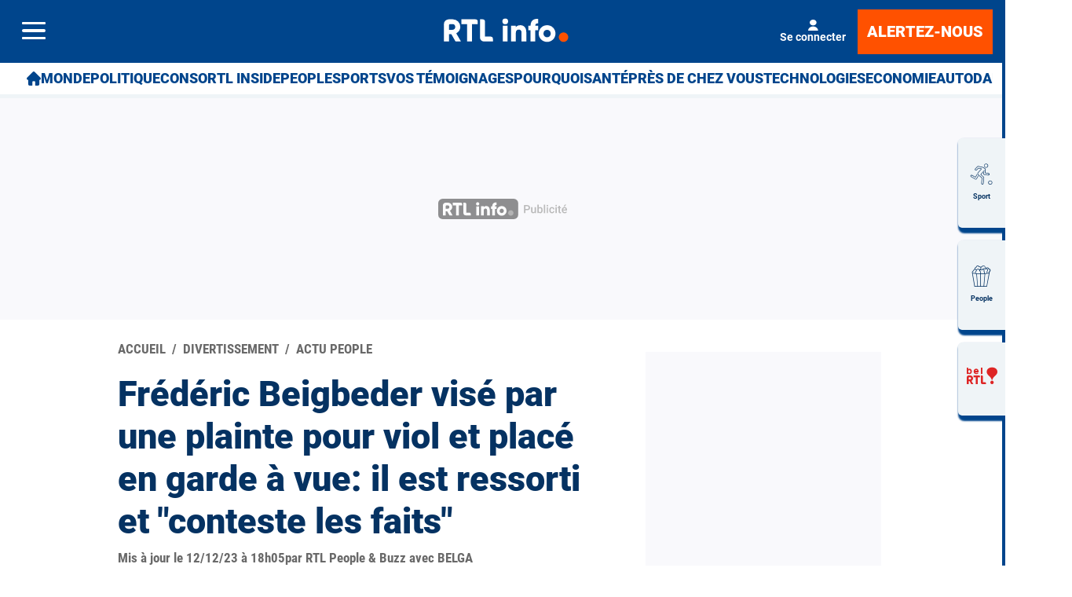

--- FILE ---
content_type: text/javascript
request_url: https://rtleng.rosselcdn.net/sites/default/files/js/js_vDd1B6NZFOf24L82allr1qhYzHQv19eGyeStqE1_ppc.js
body_size: 6135
content:
/**
 * player.js - Version "PODCAST_GEMIUS"
 * - Initialisation sur DOMContentLoaded
 * - Configuration Gemius lue dans window.PODCAST_GEMIUS (injectée en inline JS)
 */

document.addEventListener("DOMContentLoaded", function () {
  "use strict";

  console.log(
    "%c[PodcastPlayer - 1] [BOOT] 🚀 Script chargé. Lecture de window.PODCAST_GEMIUS...",
    "color: white; background: #DE2525; padding: 4px;"
  );

  // Lecture de la configuration Gemius exposée en global
  var cfg =
    typeof window.PODCAST_GEMIUS !== "undefined"
      ? window.PODCAST_GEMIUS
      : null;

  console.log("[PodcastPlayer - 1] [BOOT] window.PODCAST_GEMIUS =", cfg);

  bootPodcastPlayer(cfg);

  // =========================================================================
  //  FONCTION PRINCIPALE DU PLAYER
  // =========================================================================

  function bootPodcastPlayer(cfg) {
    console.log(
      "[PodcastPlayer - 1] [BOOT] Démarrage du player avec cfg...",
      cfg
    );

    /// --- PLAYER PODCAST POPUP ---
    if (!window.podcastInitialized) {
      window.podcastInitialized = true;

      const popup = document.getElementById("podcast-popup");
      const content = document.getElementById("podcast-content");

      if (!popup || !content) {
        console.warn(
          "[PodcastPlayer - 1] [BOOT] ❗#podcast-popup ou #podcast-content introuvable — script quitté"
        );
        return;
      }

      // ====================================================================
      // VARIABLES ET CONSTANTES GLOBALES
      // ====================================================================

      console.log(
        "[PodcastPlayer - 1][BOOT]   VARIABLES ET CONSTANTES GLOBALES initialisées"
      );
      const PLAYER_ID = "my-podcast-widget";
      const LOCAL_STORAGE_BASE_KEY = "podcast_spk_";
      const SAVE_INTERVAL_MS = 2000;
      const SPREAKER_ORIGIN = "https://widget.spreaker.com";

      let currentHash = null;
      let currentDuration = 0;
      let savedTime = 0;
      let saveInterval = null;
      let iframeRef = null;
      let spreakerScriptLoaded = false;
      let spreakerListenerAttached = false;
      let spreakerSubscribed = false;

      let gemiusPlayer = null;
      let gemiusProgramId = null;
      let gemiusIsPlaying = false;

      let GEMIUS_STREAM_ID = null;
      let GEMIUS_CHANNEL = "RTL";
      let GEMIUS_TV = "RTL";

      // 👉 On lit la config à partir de window.PODCAST_GEMIUS
      if (cfg) {
        if (cfg.stream_id) GEMIUS_STREAM_ID = cfg.stream_id;
        if (cfg.channel) GEMIUS_CHANNEL = cfg.channel;
        if (cfg.tv) GEMIUS_TV = cfg.tv;
      }

      console.log(
        "[PodcastPlayer][Gemius] GEMIUS_STREAM_ID =",
        GEMIUS_STREAM_ID
      );

      // ====================================================================
      // GEMIUS : INIT & EVENTS
      // ====================================================================

      function initGemiusPlayer() {
        console.log(
          "[PodcastPlayer][Gemius] (initGemiusPlayer) GEMIUS_STREAM_ID =",
          GEMIUS_STREAM_ID
        );

        if (!GEMIUS_STREAM_ID) {
          console.warn(
            "[PodcastPlayer][Gemius] Aucun GEMIUS_STREAM_ID pour cette page, tracking streaming désactivé."
          );
          return;
        }

        if (gemiusPlayer) {
          return;
        }

        if (typeof window.GemiusPlayer !== "function") {
          console.warn(
            "[PodcastPlayer][Gemius] GemiusPlayer non disponible (gplayer.js pas encore chargé ?)"
          );
          return;
        }

        gemiusPlayer = new GemiusPlayer(
          "belrtl_podcast_player",
          GEMIUS_STREAM_ID,
          {
            currentDomain: location.hostname,
            volume: 100,
          }
        );

        console.log("[PodcastPlayer][Gemius] ✅ GemiusPlayer initialisé");
      }

      function declareGemiusProgram(hash, title, durationSeconds) {
        if (!gemiusPlayer) {
          initGemiusPlayer();
        }

        if (!gemiusPlayer) {
          console.warn(
            "[PodcastPlayer][Gemius] newProgram impossible, gemiusPlayer nul"
          );
          return null;
        }

        const programId = hash || "unknown";
        const programDuration =
          durationSeconds && durationSeconds > 0
            ? Math.round(durationSeconds)
            : -1; // -1 si inconnu

        gemiusPlayer.newProgram(programId, {
          programName: title || hash || "Podcast",
          programDuration: programDuration,
          st: "aud.rai.ep.free",
          ct: "ce",
          channel: GEMIUS_CHANNEL,
          se: "podcast",
          tv: GEMIUS_TV,
        });

        console.log(
          "[PodcastPlayer][Gemius] 🎬 newProgram envoyé pour",
          programId
        );

        return programId;
      }

      function sendGemiusEvent(eventName, offsetSeconds) {
        if (!gemiusPlayer) {
          console.warn(
            "[PodcastPlayer][Gemius] ⛔ programEvent ignoré: gemiusPlayer nul",
            eventName
          );
          return;
        }
        if (!gemiusProgramId) {
          console.warn(
            "[PodcastPlayer][Gemius] ⛔ programEvent ignoré: gemiusProgramId nul",
            eventName
          );
          return;
        }

        const offset = Math.max(0, Math.round(offsetSeconds || 0));

        try {
          gemiusPlayer.programEvent(gemiusProgramId, offset, eventName, {});
          console.log(
            `[PodcastPlayer][Gemius] 📡 programEvent "${eventName}" @${offset}s`
          );
        } catch (e) {
          console.error(
            "[PodcastPlayer][Gemius] Erreur programEvent",
            eventName,
            e
          );
        }
      }

      // ====================================================================
      // FONCTIONS UTILITAIRES & LOGIQUE DE CHARGEMENT SPREAKER
      // ====================================================================

      function spkPost(payload) {
        if (!iframeRef || !iframeRef.contentWindow) {
          console.error(
            "[PodcastPlayer - 8][PlayerAPI] ❌ Iframe non initialisée lors de postMessage."
          );
          return;
        }

        const full = Object.assign(
          { context: "player.js", version: "1.0" },
          payload
        );
        console.log(
          "[PodcastPlayer - 8][PlayerAPI] 📨 postMessage ENVOYÉ:",
          full
        );
        iframeRef.contentWindow.postMessage(JSON.stringify(full), "*");
      }

      function subscribeToSpreakerEvents() {
        console.log(
          "[PodcastPlayer - 7BIS][API_EVENTS] 👂 Abonnement aux événements du player..."
        );

        // Abonnement aux événements du player via postMessage
        spkPost({ method: "addEventListener", value: "play" });
        spkPost({ method: "addEventListener", value: "pause" });
        spkPost({ method: "addEventListener", value: "timeupdate" });
        spkPost({ method: "addEventListener", value: "ended" });
        spkPost({ method: "addEventListener", value: "error" });
        spkPost({ method: "addEventListener", value: "getCurrentTime" });
      }

      function getSpreakerWidget() {
        const PLAYER_ID = "my-podcast-widget";
        if (window.SP && typeof window.SP.getWidget === "function") {
          console.log(`[PodcastPlayer] Rentre dans if window.SP`);
          const iframe = document.getElementById(PLAYER_ID);

          console.log("[PodcastPlayer] iframe =>", iframe);

          if (iframe && iframe.tagName === "IFRAME") {
            return window.SP.getWidget(PLAYER_ID);
          }
        }
        return null;
      }

      function showResumeButton(container, time) {
        const resumeBtn = document.createElement("button");
        resumeBtn.id = "resume-podcast-btn";
        resumeBtn.textContent = `Reprendre à ${formatTime(time)}`;

        container.prepend(resumeBtn);
        console.log(
          `[PodcastPlayer] [UI] Bouton Reprendre affiché à ${formatTime(
            time
          )}.`
        );

        resumeBtn.addEventListener("click", function () {
          console.log(
            "[PodcastPlayer] [UI] 🎯 Bouton Reprendre cliqué. Tentative de SEEK via API SP (délai 3s)..."
          );

          stopSavingPosition();
          resumeBtn.remove();

          const seekValueMs = time * 1000;
          const delayMs = 3000;

          setTimeout(() => {
            const widget = getSpreakerWidget();

            if (widget) {
              console.log(
                `[PodcastPlayer] [SP_API] ✅ Widget trouvé après délai. 🚀 Exécution de seek(${seekValueMs}ms)`
              );
              widget.seek(seekValueMs);
              widget.play();
              console.log(
                "[PodcastPlayer] [SP_API] ⚠️ SEEK réussi. Veuillez cliquer sur le bouton PLAY du widget."
              );
            } else {
              console.error(
                "[PodcastPlayer] [SP_API] ❌ Reprise impossible après 3s. Vérifiez l'ID 'my-podcast-widget' et le chargement."
              );
              alert(
                `La reprise automatique à ${formatTime(
                  time
                )} a échoué. Veuillez avancer manuellement.`
              );
            }
          }, delayMs);
        });
      }

      /** Récupère la clé de sauvegarde unique pour l'épisode actuel. */
      function getStorageKey(suffix) {
        const keyHash = currentHash || "default";
        return LOCAL_STORAGE_BASE_KEY + keyHash + "_" + suffix;
      }

      function savePosition(time, isPlaying) {
        if (!currentHash) return;

        // Sauvegarde en utilisant le HASH de l'épisode comme clé
        localStorage.setItem(getStorageKey("time"), time.toString());
        localStorage.setItem(getStorageKey("playing"), isPlaying.toString());
        console.log(
          `[PodcastPlayer] [Save] 💾 Position sauvegardée: ${formatTime(
            time
          )} | Playing: ${isPlaying} pour ${currentHash}`
        ); // Debug
      }

      function getSavedData(hash) {
        if (!hash) return { savedTime: 0, wasPlaying: false };

        const tempHash = currentHash;
        currentHash = hash;

        const timeKey = getStorageKey("time");
        const playingKey = getStorageKey("playing");

        const time = parseFloat(localStorage.getItem(timeKey) || "0");
        const playing = localStorage.getItem(playingKey) === "true";

        currentHash = tempHash;

        return { savedTime: time, wasPlaying: playing };
      }

      function startSavingPosition() {
        if (saveInterval) clearInterval(saveInterval);
        saveInterval = setInterval(() => {
          if (savedTime > 0) {
            savePosition(savedTime, true);
          }
        }, SAVE_INTERVAL_MS);
        console.log(
          `[PodcastPlayer] [Save] 💾 Sauvegarde de position démarrée (intervalle ${SAVE_INTERVAL_MS}ms).`
        );
      }

      function stopSavingPosition() {
        if (saveInterval) clearInterval(saveInterval);
        saveInterval = null;
        console.log(
          "[PodcastPlayer] [Save] 🛑 Sauvegarde de position arrêtée."
        );
      }

      function clearCurrentPodcastState() {
        let podcastHash;
        podcastHash = localStorage.getItem("podcastHash");

        if (podcastHash) {
          const tempHash = currentHash;
          currentHash = podcastHash;

          // Supprimer les clés de localStorage
          localStorage.removeItem(getStorageKey("time"));
          localStorage.removeItem(getStorageKey("playing"));

          currentHash = tempHash;

          // Supprimer aussi le hash et le titre globaux
          localStorage.removeItem("podcastHash");
          localStorage.removeItem("podcastTitle");

          console.log(
            `[PodcastPlayer] 🧹 Nettoyage des données pour le hash ${podcastHash} effectué.`
          );
        }
      }

      /** Formatte les secondes en M:SS (Simplifié pour la démo). */
      function formatTime(seconds) {
        const m = Math.floor(seconds / 60);
        const s = Math.floor(seconds % 60);
        return m + ":" + (s < 10 ? "0" + s : s);
      }

      function handlePlayerReady() {
        console.log(
          "[PodcastPlayer - 7BIS]] savedTime dans handlePlayerReady => ",
          savedTime
        );
        if (savedTime > 0) {
          const popupContent = document.getElementById("podcast-content");
          if (popupContent) {
            showResumeButton(popupContent, savedTime);
          } else {
            console.error(
              "[PodcastPlayer - 7BIS]][API_READY] ❌ Conteneur du player introuvable pour le bouton Reprendre."
            );
          }
        }
      }

      function spkReceive(event) {
        const raw = event.data;

        if (event.origin !== SPREAKER_ORIGIN) {
          return;
        }

        if (typeof raw !== "string") return;

        if (raw.includes('source":"-devtools-content-script')) {
          return;
        }

        const trimmed = raw.trim();
        if (!trimmed.startsWith("{") && !trimmed.startsWith("[")) {
          return;
        }

        let data;
        try {
          data = JSON.parse(trimmed);
        } catch (e) {
          console.error(
            "[PodcastPlayer] [API_MSG] 🚨 Erreur de parsing du message:",
            e,
            "raw=",
            raw
          );
          return;
        }

        console.log("[PodcastPlayer - 7BIS] [API_MSG] 📥 Message REÇU:", data);

        if (!data || !data.event) return;

        switch (data.event) {
          case "ready":
            console.log(
              "[PodcastPlayer - 7BIS]] savedTime dans ready => ",
              savedTime
            );
            break;

          case "play":
            if (!gemiusProgramId) {
              const title =
                content.getAttribute("data-title") ||
                localStorage.getItem("podcastTitle") ||
                "";
              const durationSeconds =
                currentDuration && currentDuration > 0 ? currentDuration : 0;

              gemiusProgramId = declareGemiusProgram(
                currentHash,
                title,
                durationSeconds
              );
            }

            console.log(
              "[PodcastPlayer - 7BIS]] [API_MSG] ▶ Lecture démarrée (PLAY)."
            );
            if (!gemiusIsPlaying) {
              sendGemiusEvent("play", savedTime);
              gemiusIsPlaying = true;
            }
            startSavingPosition();
            break;

          case "pause":
            console.log(
              "[PodcastPlayer - 7BIS]] [API_MSG] ⏸ Lecture en pause (PAUSE)."
            );
            stopSavingPosition();
            savePosition(savedTime, false);
            if (gemiusIsPlaying) {
              sendGemiusEvent("pause", savedTime);
              gemiusIsPlaying = false;
            }
            break;

          case "timeupdate":
            const currentPosition = data.value.seconds || data.value.position; // Utilise 'seconds' du timeupdate

            if (
              data.value.duration &&
              data.value.duration !== currentDuration
            ) {
              currentDuration = data.value.duration;

              if (!gemiusProgramId && currentDuration > 0) {
                const title =
                  content.getAttribute("data-title") ||
                  localStorage.getItem("podcastTitle") ||
                  "";
                gemiusProgramId = declareGemiusProgram(
                  currentHash,
                  title,
                  currentDuration
                );
              }
            }
            savedTime = currentPosition;
            console.log(
              `[PodcastPlayer - 7BIS]] [API_MSG] ⏱ TimeUpdate: ${formatTime(
                currentPosition
              )}/${formatTime(currentDuration)}`
            );

            if (saveInterval) {
              savePosition(currentPosition, true);
            }

            break;

          case "ended":
            console.log(
              "[PodcastPlayer - 7BIS]] [API_MSG] ⏹ Lecture terminée (ENDED). Réinitialisation de la position."
            );
            stopSavingPosition();
            savePosition(0, false);
            if (gemiusIsPlaying) {
              sendGemiusEvent("stop", currentDuration || savedTime);
              gemiusIsPlaying = false;
            }
            break;

          case "error":
            console.error(
              "[PodcastPlayer - 7BIS]] [API_MSG] 🚨 Erreur du player Spreaker détectée. Reprise SEEK potentiellement échouée."
            );
            break;
        }
      }

      function loadSpreakerScript(callback) {
        let widgetJSid = "widgetsSpreaker";
        if (document.getElementById(widgetJSid)) {
          document.getElementById(widgetJSid).remove();
        }

        console.log(
          "[PodcastPlayer - 6][SP_LOADER] 🚀 Chargement dynamique du script widgets.js..."
        );
        const script = document.createElement("script");
        script.id = widgetJSid;
        script.src = "https://widget.spreaker.com/widgets.js";
        script.async = false;

        script.onload = () => {
          spreakerScriptLoaded = true;
          console.log(
            "[PodcastPlayer - 6][SP_LOADER] ✅ Script widgets.js chargé et exécuté."
          );
          if (typeof window.SP !== "undefined" && window.SP.init) {
            window.SP.init();
            console.log(
              "[PodcastPlayer - 3][SP_API] 🔄 Appel de SP.init() pour forcer le rendu du widget."
            );
          } else {
            console.warn(
              "[PodcastPlayer - 3][SP_API] ⚠️ API Spreaker (SP) non chargée. Impossible d'appeler SP.init()."
            );
          }
          if (callback) callback();
          handlePlayerReady();
        };

        script.onerror = () => {
          console.error(
            "[PodcastPlayer - 6][SP_LOADER] ❌ Échec du chargement de widgets.js."
          );
        };

        document.head.appendChild(script);
      }

      // Nouvelle fonction pour chercher le player et démarrer la communication
      function checkAndStartCommunication(attempt = 1) {
        console.log(
          `[PodcastPlayer - 7][INIT] 🔄 Tentative de connexion au player (T${attempt}/5)...`
        );

        const container = document.getElementById("podcast-content");
        if (container) {
          iframeRef = container.querySelector("iframe");
        }

        if (iframeRef) {
          if (!spreakerListenerAttached) {
            window.addEventListener("message", spkReceive, false);
            spreakerListenerAttached = true;
          }

          if (!spreakerSubscribed) {
            subscribeToSpreakerEvents();
            spreakerSubscribed = true;
            console.log(
              "[PodcastPlayer - 7][INIT] ✅ Communication avec l'Iframe activée."
            );
          }
        } else if (attempt < 5) {
          setTimeout(() => checkAndStartCommunication(attempt + 1), 500);
        } else {
          console.error(
            "[PodcastPlayer - 7][INIT] ❌ Échec de la connexion. Iframe Spreaker non trouvée après 5 tentatives."
          );
        }
      }

      function initializePlayer() {
        console.log(
          "[PodcastPlayer - 5][INIT] Démarrage de la logique du Player..."
        );

        loadSpreakerScript(() => {
          initGemiusPlayer();

          setTimeout(() => {
            checkAndStartCommunication();
          }, 500);
        });
      }

      // ====================================================================
      // LOGIQUE DU PLAYER (CHARGEMENT PRINCIPAL)
      // ====================================================================

      /**
       * Gère la reprise du player.
       */
      function resumePodcastPosition() {
        if (savedTime < 1) {
          console.log("[PodcastPlayer] [SP_API] Aucune reprise nécessaire.");
          return;
        }
        const widget = getSpreakerWidget();

        if (widget) {
          console.log(
            `%c[PodcastPlayer] [SP_API] Tentative de reprise à ${formatTime(
              savedTime
            )}...`,
            "color: #0077B6;"
          );
          widget.seek(savedTime * 1000);
        } else {
          console.warn(
            "[PodcastPlayer] [SP_API] Tentative de reprise échouée: Widget non trouvé. L'utilisateur doit reprendre manuellement."
          );
        }
      }

      /**
       * Charge ou met à jour le player Spreaker pour un nouvel épisode.
       */
      function loadPodcast(hash, title) {
        return new Promise((resolve, reject) => {
          if (!hash) return reject("hash manquant");

          currentHash = hash;
          const savedData = getSavedData(hash);
          savedTime = savedData.savedTime;

          console.log(
            `%c[PodcastPlayer - 4] 🎧 NOUVEAU LOAD — Hash: ${hash}. Reprise à: ${formatTime(
              savedTime
            )}`,
            "color: green"
          );
          popup.style.display = "block";

          const currentHashOnContent = content.getAttribute("data-hash");
          console.log(
            "[PodcastPlayer - 4] currentHashOnContent =>",
            currentHashOnContent
          );
          console.log("[PodcastPlayer - 4] hash =>", hash);
          console.log("[PodcastPlayer - 4] content =>", content);
          if (currentHashOnContent === hash && content.children.length > 0) {
            console.log("[PodcastPlayer - 4] ⚠️ Episode déjà chargé. Ignoré.");
            if (savedTime > 0) {
              setTimeout(resumePodcastPosition, 500);
            }
            return resolve(document.getElementById(PLAYER_ID));
          }

          content.setAttribute("data-hash", hash);
          content.setAttribute("data-title", title);
          content.innerHTML =
            '<div style="padding:20px;">Chargement du podcast...</div>';

          fetch(
            "/belrtl/player_callback?hash=" +
              encodeURIComponent(hash) +
              "&ajax=1"
          )
            .then((res) => res.text())
            .then((html) => {
              const temp = document.createElement("div");
              temp.innerHTML = html;

              const player = temp.querySelector(".spreaker-player");
              if (!player) {
                console.warn(
                  "[PodcastPlayer - 4] ⚠️ Aucun player trouvé dans la réponse. Annulation de la reprise."
                );
                localStorage.removeItem("podcastHash");
                localStorage.removeItem("podcastTitle");

                content.innerHTML =
                  '<div style="padding:20px;">Erreur de chargement du podcast.</div>';
                return;
              }

              console.log(
                "[PodcastPlayer - 4] ✅ Player trouvé dans la réponse. Insertion dans la popup..."
              );
              content.setAttribute("data-hash", hash);
              content.setAttribute("data-title", title);
              content.innerHTML = "";
              content.appendChild(player);

              initializePlayer();

              localStorage.setItem("podcastHash", hash);
              localStorage.setItem("podcastTitle", title || "");
              console.log(
                "[PodcastPlayer - 4] 💾 hash/title sauvegardés:",
                hash,
                "/",
                title
              );
              popup.style.display = "block";

              resolve(player);
            })
            .catch((err) => {
              console.error(
                "[PodcastPlayer] ❌ Erreur chargement podcast ou parsing",
                err
              );
              content.innerHTML =
                '<div style="padding:20px;">Impossible de charger le podcast.</div>';

              localStorage.removeItem("podcastHash");
              localStorage.removeItem("podcastTitle");

              reject(err);
            });
        });
      }

      // 🎯 Gestion clic sur un lien podcast
      document.addEventListener(
        "click",
        (e) => {
          const link = e.target.closest("a.js-open-podcast");
          if (!link) return;

          console.log("[PodcastPlayer - 3] 🎧 Interception lien", link.href);
          e.preventDefault();
          e.stopImmediatePropagation();

          const hash = link.dataset.hash;
          const title = link.dataset.title;
          loadPodcast(hash, title);
        },
        true
      );

      // Gestion clic sur fermer podcast
      document.addEventListener("click", (e) => {
        if (e.target.id === "close-podcast") {
          if (gemiusProgramId) {
            sendGemiusEvent("close", savedTime);
          }

          popup.style.display = "none";
          content.innerHTML = "";
          stopSavingPosition();
          gemiusIsPlaying = false;
          console.log("[PodcastPlayer] ❌ Popup fermée.");
          clearCurrentPodcastState();
        }
      });

      // ====================================================================
      // LOGIQUE DE DÉMARRAGE AUTOMATIQUE APRÈS RECHARGEMENT DE PAGE
      // ====================================================================

      const savedHash = localStorage.getItem("podcastHash");
      const savedTitle = localStorage.getItem("podcastTitle");

      if (savedHash) {
        loadPodcast(savedHash, savedTitle || "Podcast Repris")
          .then(() => {
            if (popup) {
              popup.style.display = "block";
            }
            console.log("[PodcastPlayer - 2] [BOOT] ✅ Restauration initiée.");
          })
          .catch((err) =>
            console.warn(
              "[PodcastPlayer - 2] [BOOT] ⚠️ Restauration impossible :",
              err
            )
          );
      } else {
        console.log(
          "[PodcastPlayer - 2] [BOOT] Pas de reprise automatique nécessaire."
        );
      }
    }
  }
});
;
